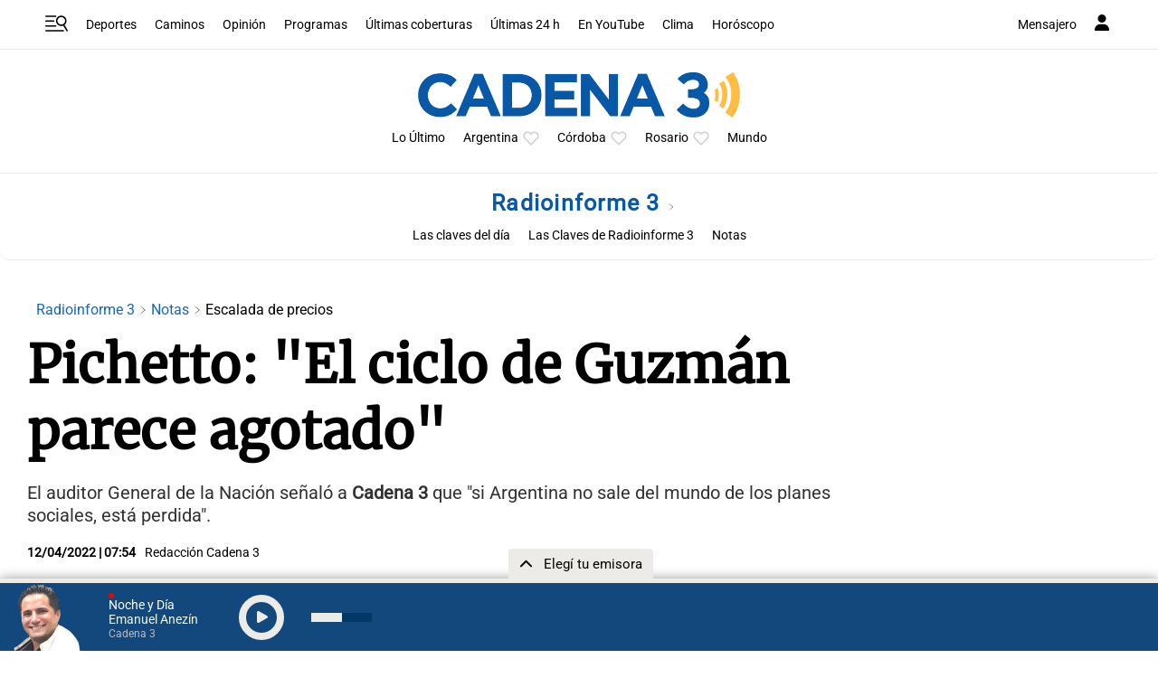

--- FILE ---
content_type: text/html; charset=utf-8
request_url: https://www.google.com/recaptcha/api2/aframe
body_size: 267
content:
<!DOCTYPE HTML><html><head><meta http-equiv="content-type" content="text/html; charset=UTF-8"></head><body><script nonce="2JoCoMXRkswZCkag5XeS_A">/** Anti-fraud and anti-abuse applications only. See google.com/recaptcha */ try{var clients={'sodar':'https://pagead2.googlesyndication.com/pagead/sodar?'};window.addEventListener("message",function(a){try{if(a.source===window.parent){var b=JSON.parse(a.data);var c=clients[b['id']];if(c){var d=document.createElement('img');d.src=c+b['params']+'&rc='+(localStorage.getItem("rc::a")?sessionStorage.getItem("rc::b"):"");window.document.body.appendChild(d);sessionStorage.setItem("rc::e",parseInt(sessionStorage.getItem("rc::e")||0)+1);localStorage.setItem("rc::h",'1769060970048');}}}catch(b){}});window.parent.postMessage("_grecaptcha_ready", "*");}catch(b){}</script></body></html>

--- FILE ---
content_type: application/javascript; charset=utf-8
request_url: https://fundingchoicesmessages.google.com/f/AGSKWxXDoNF0MVJQXiN4W5mfow9SONzN20MkWCfyOBhtWMuKJ4VcenPKE4c0jz-LPGjPpjF4il_O0pMQacjJnpmfYgGr3oQ2tCJ1UihQqd9PiqmKTrVr9ASEzptqHmqPUWscAsqpB7ZZmkbRPI7UN1XWSWxDNoXQQMgYkMjlBXjXBj3nSRoYEem4qmTNmpbo/_/adfactory./getarticleadvertimageservlet?160x600.php??adcentric=/imads.js
body_size: -1289
content:
window['55935708-a70d-4a9e-84f1-da8db54031c5'] = true;